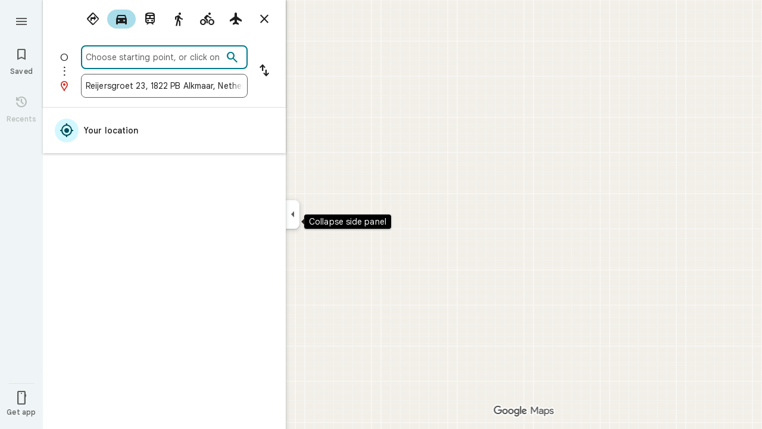

--- FILE ---
content_type: text/javascript; charset=UTF-8
request_url: https://www.google.nl/maps/_/js/k=maps.m.en.n_WT5wThvbM.2021.O/ck=maps.m.-gU-8QwgQRU.L.W.O/am=yAEAIEIABA/rt=j/d=1/exm=JxdeQb,LsiLPd,SuCOhe,a,b,b8h8i,cQ25Ub,dd,dir,ds,dw,dwi,e7Hzgb,en,enr,ep,jF2zFd,log,lp,mmm,mo,nrw,owc,pdm,per,pwd,sc,sc2,smi,smr,sp,std,stx,ti,uA7o6c,vcr,vd,vlg,vwr,wrc/ed=1/rs=ACT90oGG3nTiV4E3E_roaGLZQl08rYczwA/m=vdp?cb=M
body_size: 311
content:
"use strict";this._=this._||{};(function(_){var window=this;
try{
_.Md("vdp");
var HSh,LSh,MSh,GSh,JSh,KSh,ISh;_.$r.prototype.H=_.ba(91,function(){return _.y(this,9,2)});HSh=function(a,b,c,d){const e=c.toFixed()+b;b=a.H[e];!b&&d&&(d=a.cache.add(1,()=>{delete a.H[e]}),b=new GSh(d),a.H[e]=b);b&&a.cache.use(b.handle);return b||null};
LSh=class{constructor(a,b){this.vT=a;this.Xna=b;this.H={};this.zV=-1;this.cache=new _.XO;this.cache.H=30}Ec(){this.zV=this.vT.subscribe(this,7)}ie(){this.vT.unsubscribe(this.zV)}I_a(a,b,c,d,e){(a=HSh(this,d,b,!1)?.H(a,e||0))?(this.Xna(a,ISh),c({x:ISh.x,y:ISh.y})):c(null)}XZa(a){for(let g=0;g<a.length;++g){const h=a[g];if(h.Mo()!==2)continue;var b=h.Rp().N(_.MR),c=b.U();if((c===1||c===2)&&b.ha()>0&&(c=h.iN())){b=b.getIndex();var d=_.x(c,_.pnb,10);d=_.L(d,4);if(b===d&&_.ql(c,_.js,3,_.pt)?.H().H()!==
3){c=HSh(this,_.Ok(c,14).H(),b,!0);d=h.Mc();const l=h.Uka(),m=h.Rp().N(_.MR);if(m){b=m.ha();for(let n=0;n<l.length;++n){const p=l[n];if(p.length>2&&n<b){var e=_.qj(m,1,_.r8c,n);const r=_.L(e,2);_.iN(JSh,p[0],p[1]);var f=_.L(e,1);e=f/r*399;for(let v=2;v<p.length;v+=2){const A=KSh;_.iN(A,p[v],p[v+1]);f+=Math.sqrt(_.pbc(JSh,A));let D=f/r*399;p.length===4&&Math.ceil(e)===Math.ceil(D)&&(D=Math.ceil(e)+1);for(let K=Math.ceil(e);K<D;++K)if(c.samples[3*K+2]<d){const Q=(K-e)/(D-e);h.bPb(_.ae(JSh[0],A[0],Q),
_.ae(JSh[1],A[1],Q));c.samples[3*K]=_.pZg[0];c.samples[3*K+1]=_.pZg[1];c.samples[3*K+2]=d}_.jN(JSh,A);e=D}}}}}}}}};MSh=function(a,b,c){b*=3;return a.samples[b+2]>=c?_.Vh(_.Xh(new _.jn,a.samples[b]),a.samples[b+1]):null};GSh=class{constructor(a){this.handle=a;this.samples=new Float32Array(1200);for(a=2;a<this.samples.length;a+=3)this.samples[a]=-1}H(a,b){a=Math.round(a*399);let c=MSh(this,a,b),d=1;for(;!c&&(a+d<400||a-d>=0);)a+d<400&&(c=MSh(this,a+d,b)),!c&&a-d>=0&&(c=MSh(this,a-d,b)),d++;return c}};
_.pZg=_.bi();JSh=_.hN();KSh=_.hN();ISh=new _.lE(0,0);_.Kr("VDP",function(a,b,c){a(new LSh(c.vT,c.Xna))});
_.Nd();
}catch(e){_._DumpException(e)}
}).call(this,this._);
// Google Inc.
